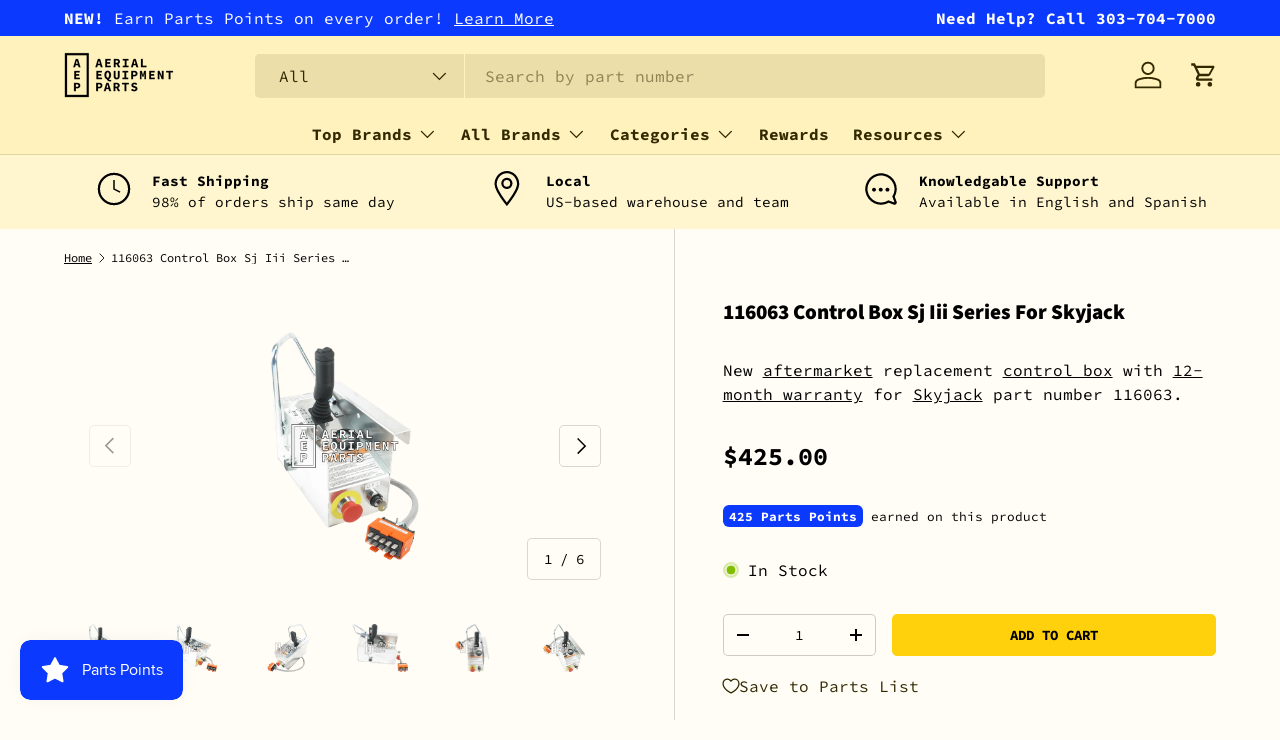

--- FILE ---
content_type: text/javascript; charset=utf-8
request_url: https://aerialequipmentparts.com/products/skyjack-116063-control-box-sj-iii-series.js
body_size: 967
content:
{"id":793196232765,"title":"116063 Control Box Sj Iii Series For Skyjack","handle":"skyjack-116063-control-box-sj-iii-series","description":"\u003cp\u003eKeep your lift equipment continually running at peak efficiency with a replacement 116063 control box SJ III series from Aerial Equipment Parts. We maintain a vast inventory of replacement control boxes for all brands, including Skyjack. Regardless of whether you own just one aerial lift or an entire fleet, you’ll need to have a 116063 control box SJ III series on hand to keep your Skyjack machines in action. Additionally, all of our control boxes are brand new, meet or exceed OE requirements, made in the USA, and made with high quality components to ensure reliable operations. Please contact our team at Aerial Equipment Parts anytime if you have questions about this Skyjack 116063 control box SJ III series or any other aerial lift parts!\u003c\/p\u003e","published_at":"2018-05-17T10:38:49-05:00","created_at":"2018-05-17T10:38:49-05:00","vendor":"Skyjack","type":"Control Boxes","tags":["__Condition: New; AfterMarket","__Section Type: Frame","__USP: SKY116063","__Warranty: 12 Months","Categories_Control Boxes","Control Boxes","Fits_Skyjack","Section Type: Frame","Skyjack"],"price":42500,"price_min":42500,"price_max":42500,"available":true,"price_varies":false,"compare_at_price":null,"compare_at_price_min":0,"compare_at_price_max":0,"compare_at_price_varies":false,"variants":[{"id":8197599330365,"title":"Default Title","option1":"Default Title","option2":null,"option3":null,"sku":"116063SJ","requires_shipping":true,"taxable":true,"featured_image":null,"available":true,"name":"116063 Control Box Sj Iii Series For Skyjack","public_title":null,"options":["Default Title"],"price":42500,"weight":5443,"compare_at_price":null,"inventory_management":"shopify","barcode":"","requires_selling_plan":false,"selling_plan_allocations":[]}],"images":["\/\/cdn.shopify.com\/s\/files\/1\/2978\/3438\/products\/skyjack-116063-control-box-sj-iii-series-back.png?v=1542054074","\/\/cdn.shopify.com\/s\/files\/1\/2978\/3438\/products\/skyjack-116063-control-box-sj-iii-series-side.png?v=1619385419","\/\/cdn.shopify.com\/s\/files\/1\/2978\/3438\/products\/skyjack-116063-control-box-sj-iii-series-left.png?v=1619385419","\/\/cdn.shopify.com\/s\/files\/1\/2978\/3438\/products\/skyjack-116063-control-box-sj-iii-series-right.png?v=1619385419","\/\/cdn.shopify.com\/s\/files\/1\/2978\/3438\/products\/skyjack-116063-control-box-sj-iii-series-back-side.png?v=1619385419","\/\/cdn.shopify.com\/s\/files\/1\/2978\/3438\/products\/skyjack-116063-control-box-sj-iii-series-front-top.png?v=1619385419"],"featured_image":"\/\/cdn.shopify.com\/s\/files\/1\/2978\/3438\/products\/skyjack-116063-control-box-sj-iii-series-back.png?v=1542054074","options":[{"name":"Title","position":1,"values":["Default Title"]}],"url":"\/products\/skyjack-116063-control-box-sj-iii-series","media":[{"alt":"Skyjack Control Box 116063","id":1673419456573,"position":1,"preview_image":{"aspect_ratio":0.65,"height":1951,"width":1269,"src":"https:\/\/cdn.shopify.com\/s\/files\/1\/2978\/3438\/products\/skyjack-116063-control-box-sj-iii-series-back.png?v=1542054074"},"aspect_ratio":0.65,"height":1951,"media_type":"image","src":"https:\/\/cdn.shopify.com\/s\/files\/1\/2978\/3438\/products\/skyjack-116063-control-box-sj-iii-series-back.png?v=1542054074","width":1269},{"alt":null,"id":1673419489341,"position":2,"preview_image":{"aspect_ratio":0.863,"height":1942,"width":1676,"src":"https:\/\/cdn.shopify.com\/s\/files\/1\/2978\/3438\/products\/skyjack-116063-control-box-sj-iii-series-side.png?v=1619385419"},"aspect_ratio":0.863,"height":1942,"media_type":"image","src":"https:\/\/cdn.shopify.com\/s\/files\/1\/2978\/3438\/products\/skyjack-116063-control-box-sj-iii-series-side.png?v=1619385419","width":1676},{"alt":null,"id":1673419522109,"position":3,"preview_image":{"aspect_ratio":0.879,"height":1647,"width":1447,"src":"https:\/\/cdn.shopify.com\/s\/files\/1\/2978\/3438\/products\/skyjack-116063-control-box-sj-iii-series-left.png?v=1619385419"},"aspect_ratio":0.879,"height":1647,"media_type":"image","src":"https:\/\/cdn.shopify.com\/s\/files\/1\/2978\/3438\/products\/skyjack-116063-control-box-sj-iii-series-left.png?v=1619385419","width":1447},{"alt":null,"id":1673419554877,"position":4,"preview_image":{"aspect_ratio":1.173,"height":1335,"width":1566,"src":"https:\/\/cdn.shopify.com\/s\/files\/1\/2978\/3438\/products\/skyjack-116063-control-box-sj-iii-series-right.png?v=1619385419"},"aspect_ratio":1.173,"height":1335,"media_type":"image","src":"https:\/\/cdn.shopify.com\/s\/files\/1\/2978\/3438\/products\/skyjack-116063-control-box-sj-iii-series-right.png?v=1619385419","width":1566},{"alt":null,"id":1673419587645,"position":5,"preview_image":{"aspect_ratio":0.72,"height":1537,"width":1106,"src":"https:\/\/cdn.shopify.com\/s\/files\/1\/2978\/3438\/products\/skyjack-116063-control-box-sj-iii-series-back-side.png?v=1619385419"},"aspect_ratio":0.72,"height":1537,"media_type":"image","src":"https:\/\/cdn.shopify.com\/s\/files\/1\/2978\/3438\/products\/skyjack-116063-control-box-sj-iii-series-back-side.png?v=1619385419","width":1106},{"alt":null,"id":1673419620413,"position":6,"preview_image":{"aspect_ratio":0.878,"height":1788,"width":1570,"src":"https:\/\/cdn.shopify.com\/s\/files\/1\/2978\/3438\/products\/skyjack-116063-control-box-sj-iii-series-front-top.png?v=1619385419"},"aspect_ratio":0.878,"height":1788,"media_type":"image","src":"https:\/\/cdn.shopify.com\/s\/files\/1\/2978\/3438\/products\/skyjack-116063-control-box-sj-iii-series-front-top.png?v=1619385419","width":1570}],"requires_selling_plan":false,"selling_plan_groups":[]}